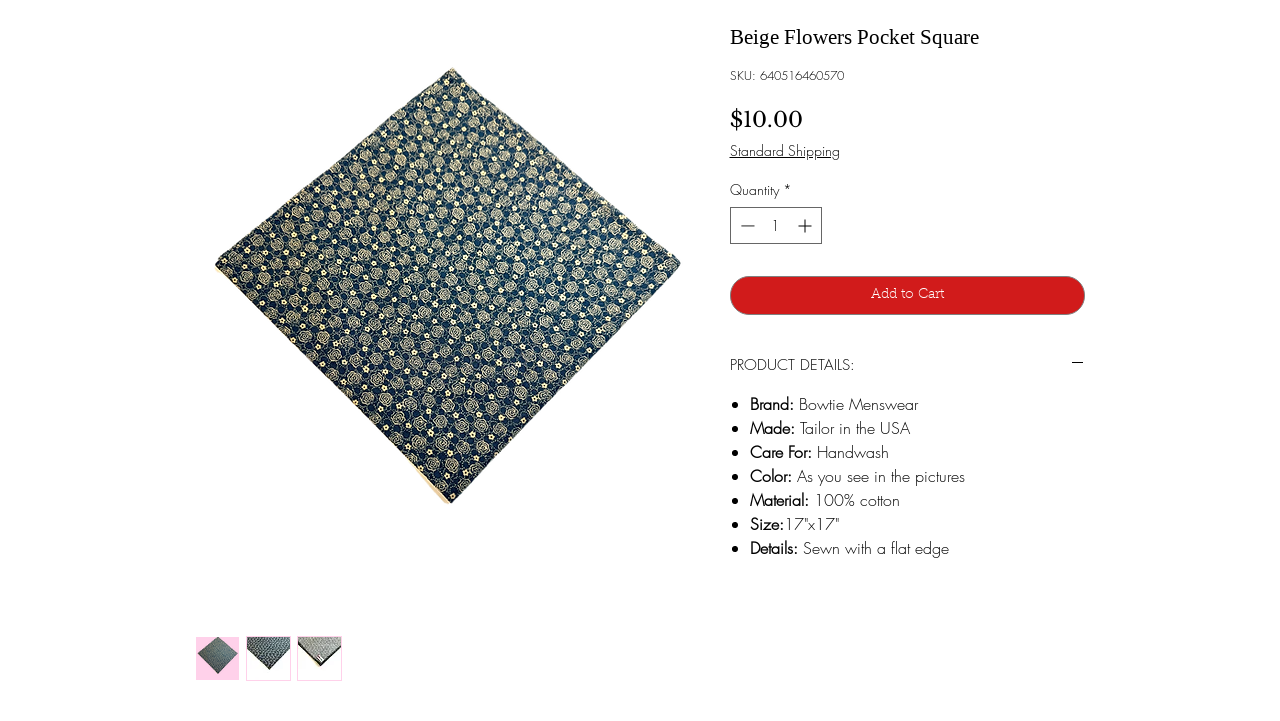

--- FILE ---
content_type: application/javascript; charset=utf-8
request_url: https://wx-countdown-timer.app.amasty.com/api/js_script/get?instance_id=88694859-aff9-414b-ab43-c1a726d6abe5
body_size: 3361
content:
(()=>{class o{constructor(t){this.config=t.settings,this.frontendUrl=t.frontendUrl}renderWidget(){var t;document.getElementById("amasty-countdown-timer")||((t=document.createElement("div")).id="amasty-countdown-timer",t.innerHTML=this.getWidgetHtml(),"all"===this.config.interactivity&&this.addClickHandler(t),document.body.prepend(t))}getWidgetHtml(){return`
                <link href="${this.frontendUrl}/countdownTimer.css" rel="stylesheet"/>
                <link rel="preconnect" href="https://fonts.googleapis.com"/>
                <link rel="preconnect" href="https://fonts.gstatic.com" crossorigin="anonymous"/>
                <link href="https://fonts.googleapis.com/css2?family=${this.snakeToCamel(this.config.font)}:wght@100;200;300;400;500;600;700;800;900&display=swap" rel="stylesheet"/>
                <style>
                    #amasty-countdown-timer {
                        background: ${this.config.background_color||"#0C1839"};
                        color: ${this.config.time_units_color||"#A1B2D9"};
                        font-family: "${this.snakeToCamel(this.config.font).replaceAll("+"," ")}", sans-serif;
                    }

                    .title {
                        ${this.buildFontStyles(""+(this.config.title_font_style||"24px bold #4FB0FF"))}
                    }
                    
                    .subtitle {
                        ${this.buildFontStyles(""+(this.config.subtitle_font_style||"16px italic #A1B2D9"))}
                    }

                    .time-unit .label {
                        color: ${this.config.time_units_color||"#A1B2D9"};
                    }

                    .time-unit .number {
                        color: ${this.config.countdown_color||"#D1FF53"};
                        background: ${this.config.timer_window_color||"#172B61"};
                    }

                    .colon {
                        color: ${this.config.time_units_color||"#A1B2D9"};
                    }

                    .shop-button {
                        background: ${this.config.button_bg_color||"#D1FF53"};
                        ${this.buildFontStyles(""+(this.config.button_text_color||"16px bold #0C1839"))}
                        font-family: "${this.snakeToCamel(this.config.font).replaceAll("+"," ")}", sans-serif;
                    }
                </style>
                <div class="title-timer-container">
                    <div class="title-subtitle-container">
                        ${this.config.title?`<div class="title">${this.config.title}</div>`:""}
                        ${this.config.subtitle?`<div class="subtitle">${this.config.subtitle}</div>`:""}
                    </div>
                    <div id="timer">
                        ${this.generateTimerContent()}
                    </div>
                </div>
                ${"button"===this.config.interactivity?`
                    <button class="shop-button" onclick="window.location.href='${this.config.url||window.location.href}'">${this.config.button_text||"Shop Now!"}</button>
                `:""}
            `}addClickHandler(t){t.addEventListener("click",()=>{window.location.href=this.config.url||window.location.href}),t.style.cursor="pointer"}snakeToCamel(t){return this.capitalizeFirstLetter(t.toLowerCase().replace(/([-_][a-z])/g,t=>t.toUpperCase().replace("_","+")))}capitalizeFirstLetter(t){return t.charAt(0).toUpperCase()+t.slice(1)}buildFontStyles(t){var[t,e,o]=t.split(" "),i={fontSize:t,color:o,fontWeight:"400",fontStyle:"normal"};switch(e){case"bold":i.fontWeight="700";break;case"italic":i.fontStyle="italic";break;case"bolditalic":i.fontWeight="700",i.fontStyle="italic"}return`
                font-size: ${i.fontSize};
                color: ${i.color};
                font-weight: ${i.fontWeight};
                font-style: ${i.fontStyle};
            `}createTimeUnit(t,e){return this.config["show_"+t]?`
                <div class="time-unit">
                    <div class="label">${e||"&nbsp;"}</div>
                    <div id="countdown-${t}" class="number">00</div>
                </div>
            `:""}generateTimerContent(){let o="",i=["days","hours","minutes","seconds"];return i.forEach((t,e)=>{this.config["show_"+t]&&(o+=this.createTimeUnit(t,this.config[t+"_label"]),i.slice(e+1).some(t=>this.config["show_"+t]))&&(o+='<div class="colon">:</div>')}),o}}class e{constructor(t){this.sessionManager=new i(t),this.timerRenderer=new o(t),this.config=this.normalizeConfig(t.settings),this.domain=t.domain,this.targetDate=this.getTargetDate(),this.targetDate=this.sessionManager.loadOrResetTimer(this.targetDate),this.handleUrlChange=this.handleUrlChange.bind(this);let e=history.pushState;history.pushState=function(...t){e.apply(this,t),window.dispatchEvent(new Event("amasty_timer_urlchange"))},window.addEventListener("amasty_timer_urlchange",this.handleUrlChange),this.init().catch(t=>console.error(t))}isPreviewMode(){return new URLSearchParams(window.location.search).has("amasty_countdown_timer_preview_mode")}async init(){if(!this.config.enable_timer||this.isPreviewMode())console.log("%c------ Countdown Timer Not Rendered: Preview Mode or Timer Disabled ------","color: red");else if(!this.checkIsWidgetExpire()){if("home"===this.config.display_at){var t=new URL(this.domain).pathname.replace(/\/$/,"");if(window.location.pathname.replace(/\/$/,"")!==t)return void console.log("%c------ Countdown Timer Not Rendered: Display only on home page ------","color: red")}console.log("%c------ Countdown Timer by Amasty is Initializing ------","color: blue"),this.timerRenderer.renderWidget(),this.startCountdown()}}checkIsWidgetExpire(){var t=new Date;return(!this.targetDate||this.targetDate<=t)&&(console.log("%c------ Countdown Timer Not Rendered: Target Date has expired ------","color: red"),!0)}handleUrlChange(){var t,e;this.checkIsWidgetExpire()||(t=document.getElementById("amasty-countdown-timer"))&&("home"===this.config.display_at&&(e=new URL(this.domain).pathname.replace(/\/$/,""),window.location.pathname.replace(/\/$/,"")!==e)?(t.style.display="none",console.log("%c------ Countdown Timer Hidden: Not on home page ------","color: red")):(t.style.display="flex",console.log("%c------ Countdown Timer Displayed: URL change detected ------","color: blue")))}normalizeConfig(t){var e=t.from_date?new Date(t.from_date):null,o=(e&&e.setHours(0,0,0,0),t.to_date?new Date(t.to_date):null);return o&&o.setHours(0,0,0,0),{enable_timer:t.enable_timer??!0,display_at:t.display_at??"all",countdown_mode:t.countdown_mode??"start-to-finish",from_date:e,to_date:o,time_frame_type:t.time_frame_type??"days",time_frame_value:Number.isInteger(t.time_frame_value)&&0<t.time_frame_value?t.time_frame_value:1,font:t.font??"Arial",background_color:t.background_color??"#0C1839",time_units_color:t.time_units_color??"#A1B2D9",countdown_color:t.countdown_color??"#D1FF53",timer_window_color:t.timer_window_color??"#172B61",button_bg_color:t.button_bg_color??"#D1FF53",button_text_color:t.button_text_color??"#0C1839",title:t.title??"",subtitle:t.subtitle??"",title_font_style:t.title_font_style??"24px bold #4FB0FF",subtitle_font_style:t.subtitle_font_style??"16px italic #A1B2D9",interactivity:t.interactivity??"all",url:t.url??"",show_days:t.show_days??!0,show_hours:t.show_hours??!0,show_minutes:t.show_minutes??!0,show_seconds:t.show_seconds??!0,days_label:t.days_label??"Days",hours_label:t.hours_label??"Hours",minutes_label:t.minutes_label??"Minutes",seconds_label:t.seconds_label??"Seconds"}}getTargetDate(){let t=new Date;if("start-to-finish"===this.config.countdown_mode){let t=new Date;var e=this.config.from_date?new Date(this.config.from_date):t,o=t>=e;return this.config.from_date&&!o?null:this.config.to_date&&!(t>(o=new Date(this.config.to_date)))&&e<=o?o:null}var{time_frame_type:i,time_frame_value:n}=this.config;if(n<=0||!Number.isInteger(n))console.error("Invalid time_frame_value. It should be a positive integer.");else switch(i){case"days":t.setDate(t.getDate()+n);break;case"hours":t.setHours(t.getHours()+n);break;case"minutes":t.setMinutes(t.getMinutes()+n);break;case"seconds":t.setSeconds(t.getSeconds()+n);break;default:console.error("Invalid time_frame_type: "+i)}return t}startCountdown(){this.cancelCountdown();let e=()=>{var t=new Date,t=this.targetDate-t;0<=t?(this.updateTimerFromRemainingTime(t),this.interval=requestAnimationFrame(e)):(this.cancelCountdown(),(t=document.getElementById("amasty-countdown-timer"))&&(t.style.display="none"),console.log("%c------ Countdown Complete ------","color: green"))};e()}cancelCountdown(){this.interval&&(cancelAnimationFrame(this.interval),this.interval=null)}updateTimerFromRemainingTime(t){var e=Math.floor(t/864e5),o=Math.floor(t%864e5/36e5),i=Math.floor(t%36e5/6e4),t=Math.floor(t%6e4/1e3);this.updateTimer({days:e,hours:o,minutes:i,seconds:t})}updateTimer({days:t,hours:e,minutes:o,seconds:i}){var n=(t,e)=>{t=document.getElementById(t);t&&t.textContent!==this.formatTime(e)&&(t.classList.remove("flip"),t.offsetWidth,t.textContent=this.formatTime(e),t.classList.add("flip"))};this.config.show_days&&n("countdown-days",t),this.config.show_hours&&n("countdown-hours",e),this.config.show_minutes&&n("countdown-minutes",o),this.config.show_seconds&&n("countdown-seconds",i)}formatTime(t){return t<10?"0"+t:""+t}destroy(){this.cancelCountdown(),window.removeEventListener("amasty_timer_urlchange",this.handleUrlChange)}}class i{constructor(t){this.configKey="countdown_timer_config",this.expiryKey="countdown_timer_expiry",this.creationTimeKey="countdown_timer_creation_time",this.config=t.settings}isSessionTimerEnabled(){return"start-to-finish"!==this.config.countdown_mode&&!!this.config.time_frame_value}isConfigUpdated(){var t,e,o;return!!this.isSessionTimerEnabled()&&(t=JSON.parse(localStorage.getItem(this.configKey))||{},e=this.config.time_frame_type,o=this.config.time_frame_value,t.time_frame_type!==e||t.time_frame_value!==o)}initStorage(t){var e;this.isSessionTimerEnabled()&&(e={time_frame_type:this.config.time_frame_type,time_frame_value:this.config.time_frame_value},localStorage.setItem(this.configKey,JSON.stringify(e)),localStorage.setItem(this.expiryKey,t.toISOString()),localStorage.setItem(this.creationTimeKey,(new Date).toISOString()))}loadRemainingTime(){var t,e;return this.isSessionTimerEnabled()?(t=new Date(localStorage.getItem(this.expiryKey)),e=new Date(localStorage.getItem(this.creationTimeKey)),18e5<new Date-e?(this.clearStorage(),null):t||null):null}loadOrResetTimer(t){var e;return this.isSessionTimerEnabled()?(e=this.loadRemainingTime(),this.isConfigUpdated()||!e?(this.initStorage(t),t):e):t}clearStorage(){localStorage.removeItem(this.configKey),localStorage.removeItem(this.expiryKey),localStorage.removeItem(this.creationTimeKey)}}{var n;let t=new e({frontendUrl:"https://wx-countdown-timer.app.amasty.com",domain:"https://www.bowtiemenswear.com/",settings:{store_id:38,enable_timer:!0,display_at:"home",countdown_mode:"start-to-finish",from_date:null,to_date:null,time_frame_type:"days",time_frame_value:null,interactivity:"none",url:null,title:"Do not miss out!",subtitle:"Last days to grab amazing deals before the sale ends!",show_days:!0,days_label:"Days",show_hours:!0,hours_label:"Hours",show_minutes:!0,minutes_label:"Minutes",show_seconds:!0,seconds_label:"Seconds",button_text:"Shop now!",font:"arial",background_color:"#0C1839",timer_window_color:"#172B61",countdown_color:"#D1FF53",time_units_color:"#A1B2D9",title_font_style:"24px bold #4FB0FF",subtitle_font_style:"16px italic #A1B2D9",button_bg_color:"#D1FF53",button_text_color:"16px bold #0C1839"}});window.addEventListener("beforeunload",()=>{t.destroy()})}})();